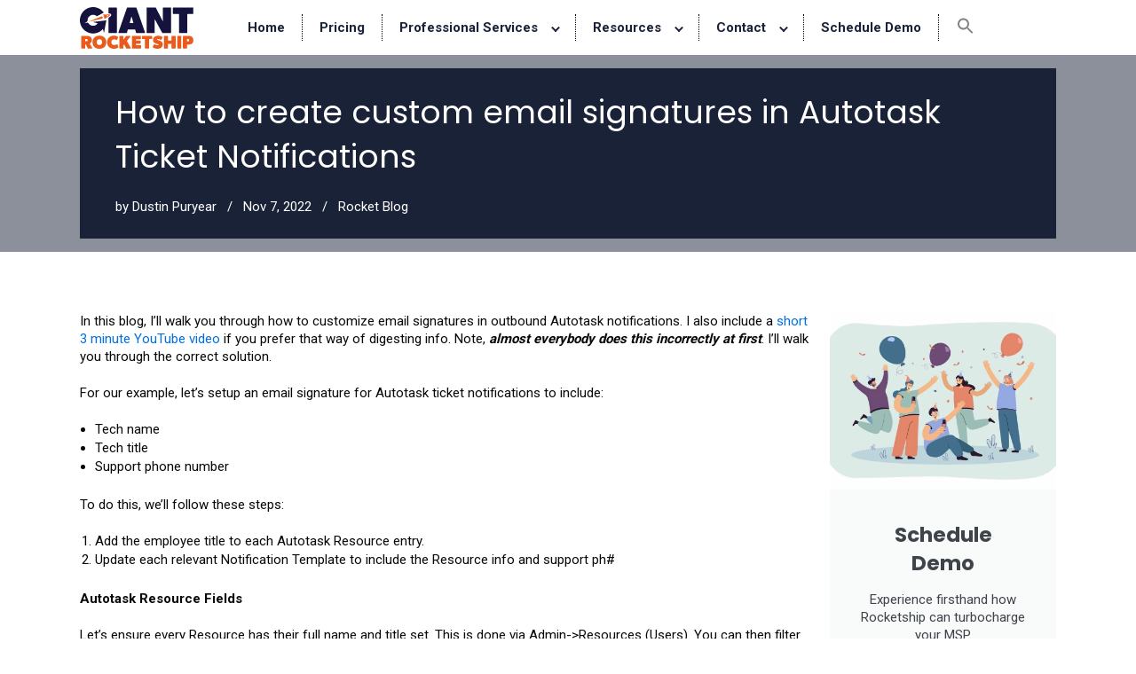

--- FILE ---
content_type: text/html; charset=UTF-8
request_url: https://giantrocketship.com/blog/how-to-create-custom-email-signatures-in-autotask-ticket-notifications
body_size: 12967
content:
<!doctype html><html lang="en"><head>
    <meta charset="utf-8">
    <title>How to create custom email signatures in Autotask Ticket Notifications</title>
    <link rel="shortcut icon" href="https://giantrocketship.com/hubfs/android-chrome-192x192.png">
    <meta name="description" content="In this blog, I’ll walk you through how to customize email signatures in outbound Autotask notifications. I also include a short 3 minute YouTube video if you prefer that way…&nbsp;Read More »How to create custom email signatures in Autotask Ticket Notifications">
    
     
     <link rel="stylesheet" href="https://pro.fontawesome.com/releases/v5.10.0/css/all.css">
    <link rel="stylesheet" href="https://cdnjs.cloudflare.com/ajax/libs/OwlCarousel2/2.0.0-beta.3/assets/owl.carousel.css">
    <link rel="stylesheet" href="https://cdnjs.cloudflare.com/ajax/libs/magnific-popup.js/1.1.0/magnific-popup.css">
    
    
    
    
	
	

    
    
   
   
     
     
    
    
    

    
    
    
    
<meta name="viewport" content="width=device-width, initial-scale=1">

    
    <meta property="og:description" content="In this blog, I’ll walk you through how to customize email signatures in outbound Autotask notifications. I also include a short 3 minute YouTube video if you prefer that way…&nbsp;Read More »How to create custom email signatures in Autotask Ticket Notifications">
    <meta property="og:title" content="How to create custom email signatures in Autotask Ticket Notifications">
    <meta name="twitter:description" content="In this blog, I’ll walk you through how to customize email signatures in outbound Autotask notifications. I also include a short 3 minute YouTube video if you prefer that way…&nbsp;Read More »How to create custom email signatures in Autotask Ticket Notifications">
    <meta name="twitter:title" content="How to create custom email signatures in Autotask Ticket Notifications">

    

    
    <style>
a.cta_button{-moz-box-sizing:content-box !important;-webkit-box-sizing:content-box !important;box-sizing:content-box !important;vertical-align:middle}.hs-breadcrumb-menu{list-style-type:none;margin:0px 0px 0px 0px;padding:0px 0px 0px 0px}.hs-breadcrumb-menu-item{float:left;padding:10px 0px 10px 10px}.hs-breadcrumb-menu-divider:before{content:'›';padding-left:10px}.hs-featured-image-link{border:0}.hs-featured-image{float:right;margin:0 0 20px 20px;max-width:50%}@media (max-width: 568px){.hs-featured-image{float:none;margin:0;width:100%;max-width:100%}}.hs-screen-reader-text{clip:rect(1px, 1px, 1px, 1px);height:1px;overflow:hidden;position:absolute !important;width:1px}
</style>

<link rel="stylesheet" href="https://giantrocketship.com/hubfs/hub_generated/template_assets/1/184480390051/1764605710813/template_main.min.css">
<link rel="stylesheet" href="https://giantrocketship.com/hubfs/hub_generated/template_assets/1/184730992665/1764605711262/template_custom-style.min.css">
<link rel="stylesheet" href="https://giantrocketship.com/hubfs/hub_generated/template_assets/1/184483794451/1764605715716/template_child.min.css">

  <style>
    

    

    

    

    

    

  </style>
  
<link rel="stylesheet" href="https://7052064.fs1.hubspotusercontent-na1.net/hubfs/7052064/hub_generated/module_assets/1/-2712622/1768502029479/module_search_input.min.css">

<style>
  #hs_cos_wrapper_site_search .hs-search-field__bar>form { border-radius:px; }

#hs_cos_wrapper_site_search .hs-search-field__bar>form>label {}

#hs_cos_wrapper_site_search .hs-search-field__bar>form>.hs-search-field__input { border-radius:px; }

#hs_cos_wrapper_site_search .hs-search-field__button { border-radius:px; }

#hs_cos_wrapper_site_search .hs-search-field__button:hover,
#hs_cos_wrapper_site_search .hs-search-field__button:focus {}

#hs_cos_wrapper_site_search .hs-search-field__button:active {}

#hs_cos_wrapper_site_search .hs-search-field--open .hs-search-field__suggestions { border-radius:px; }

#hs_cos_wrapper_site_search .hs-search-field--open .hs-search-field__suggestions a {}

#hs_cos_wrapper_site_search .hs-search-field--open .hs-search-field__suggestions a:hover {}

</style>


<style>

#hs_cos_wrapper_module_17374395269288 .gr_schedule_demo_section {
  width:100%;
  padding:0;
  position:relative;
  display:inline-block;
  background-color:rgba(255,255,255,1.0);
}

#hs_cos_wrapper_module_17374395269288 .rich_row h3 {
  font-size:25px;
  font-weight:700;
  text-transform:none;
  font-style:normal;
  text-decoration:none;
  line-height:1.2em;
  letter-spacing:0px;
  color:#0A0909;
}

#hs_cos_wrapper_module_17374395269288 .rich_row p {
  color:#0A0909;
  font-family:"Roboto",Sans-serif;
  font-size:16px;
  font-weight:400;
  text-transform:none;
  font-style:normal;
  text-decoration:none;
  line-height:1.2em;
  letter-spacing:0px;
}

#hs_cos_wrapper_module_17374395269288 .gr_changelog_row {
  display:flex;
  flex-wrap:wrap;
}

#hs_cos_wrapper_module_17374395269288 .gr_changelog_col_8 {
  -ms-flex:0 0 66.666667%;
  flex:0 0 66.666667%;
  max-width:66.666667%;
}

#hs_cos_wrapper_module_17374395269288 .gr_changelog_col_4 {
  -ms-flex:0 0 100%;
  flex:0 0 100%;
  max-width:100%;
}

#hs_cos_wrapper_module_17374395269288 .gr_changelog_schedule { padding:0 0 0 20px; }

#hs_cos_wrapper_module_17374395269288 .gr_changelog_box_row {
  width:100%;
  display:inline-block;
}

#hs_cos_wrapper_module_17374395269288 .gr-changelog-cta {
  text-decoration:none;
  display:inline-block;
}

#hs_cos_wrapper_module_17374395269288 .changelog-cta__bg-wrapper {
  min-height:200px;
  position:relative;
  width:100%;
  overflow:hidden;
  z-index:1;
}

#hs_cos_wrapper_module_17374395269288 .gr_changelog_cta__bg.gr_changelog-bg {
  transition-duration:1500ms;
  will-change:transform;
  background-position:50%;
  background-size:cover;
  z-index:1;
  height:200px;
}

#hs_cos_wrapper_module_17374395269288 .gr_changelog_cta__bg-overlay {
  bottom:0;
  left:0;
  position:absolute;
  right:0;
  top:0;
  transition:all .4s;
}

#hs_cos_wrapper_module_17374395269288 .gr-changelog-cta:hover .gr_changelog_cta__bg-overlay { background-color:rgba(0,0,0,.3); }

#hs_cos_wrapper_module_17374395269288 .gr-changelog-cta__content {
  background-color:#f9fafa;
  transition:all .4s;
  width:100%;
  text-align:center;
  color:#fff;
  position:relative;
  align-content:center;
  align-items:center;
  display:flex;
  flex-wrap:wrap;
  overflow:hidden;
  padding:35px;
  z-index:1;
}

#hs_cos_wrapper_module_17374395269288 h2.gr_changelog-cta__title {
  color:#3f444b;
  margin:0;
  width:100%;
  margin-bottom:15px;
  font-size:23px;
  position:relative;
  transition:.5s;
}

#hs_cos_wrapper_module_17374395269288 .gr_changelog_cta__description p {
  margin:0;
  width:100%;
  color:#3f444b;
}

#hs_cos_wrapper_module_17374395269288 .gr_changelog_cta__button-wrapper {
  display:flex;
  justify-content:center;
  align-items:center;
  width:100%;
  margin-top:20px;
}

#hs_cos_wrapper_module_17374395269288 .gr_changelog_cta__button-wrapper span.gr_changelog_cta__button.button {
  color:#3f444b;
  background:transparent;
  border:2px solid #3f444b;
  cursor:pointer;
  margin-left:auto;
  margin-right:auto;
  border-radius:3px;
  display:inline-block;
  font-size:15px;
  line-height:1;
  padding:12px 24px;
  fill:#fff;
  text-align:center;
  transition:all .3s;
}

@media (min-width:990px) {
  #hs_cos_wrapper_module_17374395269288 .iframe_wrapper {
    height:1500px;
    padding-bottom:0;
    padding-top:25px;
    position:relative;
  }
}

@media (max-width:767px) {
  #hs_cos_wrapper_module_17374395269288 .gr_changelog_col_8 {
    -ms-flex:0 0 100%;
    flex:0 0 100%;
    max-width:100%;
  }

  #hs_cos_wrapper_module_17374395269288 .gr_changelog_col_4 {
    -ms-flex:0 0 100%;
    flex:0 0 100%;
    max-width:100%;
  }

  #hs_cos_wrapper_module_17374395269288 .iframe_wrapper { height:800px; }
}
 
</style>


<style>
#hs_cos_wrapper_GR_-_Footer .gr_footer_section {
  width:100%;
  padding:50px 0;
  position:relative;
  background-color:rgba(26,34,56,1.0);
  border-top:5px solid #e6592f;
  display:inline-block;
}

#hs_cos_wrapper_GR_-_Footer .footer_title {
  text-align:center;
  margin-bottom:50px;
}

#hs_cos_wrapper_GR_-_Footer .footer_title h3 {
  font-size:25px;
  line-height:1;
  margin:0;
  padding:0;
  font-weight:800;
  color:#ffffff;
}

#hs_cos_wrapper_GR_-_Footer .gr_footer_main {
  display:flex;
  flex-wrap:wrap;
}

#hs_cos_wrapper_GR_-_Footer .gr_foot_col {
  -ms-flex:0 0 33.333333%;
  flex:0 0 33.333333%;
  max-width:33.333333%;
  padding:10px;
}

#hs_cos_wrapper_GR_-_Footer .gr_foot_col h4.heading-title {
  font-size:18px;
  font-weight:500;
  color:#ffffff;
}

#hs_cos_wrapper_GR_-_Footer ul.rg_list_r-icon-list-items {
  list-style-type:none;
  margin:0;
  padding:0;
}

#hs_cos_wrapper_GR_-_Footer ul.rg_list_r-icon-list-items li.rg_list_r-icon-list-item {
  justify-content:flex-start;
  text-align:left;
  display:flex;
  padding-bottom:5px;
}

#hs_cos_wrapper_GR_-_Footer ul.rg_list_r-icon-list-items li.rg_list_r-icon-list-item a { text-decoration:none; }

#hs_cos_wrapper_GR_-_Footer ul.rg_list_r-icon-list-items li.rg_list_r-icon-list-item span.rg_list_r-icon-list-icon { padding-right:15px; }

#hs_cos_wrapper_GR_-_Footer ul.rg_list_r-icon-list-items li.rg_list_r-icon-list-item span.rg_list_r-icon-list-icon i {
  color:#FFFFFF;
  transition:color 0.3s;
  font-size:15px;
  width:1.25em;
}

#hs_cos_wrapper_GR_-_Footer span.rg_list_r-icon-list-text {
  color:rgba(255,255,255,0.79);
  transition:color 0.3s;
  align-self:center;
  padding-left:5px;
  font-size:14px;
  font-weight:300;
}

#hs_cos_wrapper_GR_-_Footer ul.rg_list_r-icon-list-items li.rg_list_r-icon-list-item:hover a { opacity:.9; }

@media (max-width:990px) {}

@media (max-width:767px) {
  #hs_cos_wrapper_GR_-_Footer .gr_footer_section { padding:30px 0 10px 0; }

  #hs_cos_wrapper_GR_-_Footer .footer_title { margin-bottom:30px; }

  #hs_cos_wrapper_GR_-_Footer .footer_title h3 { font-size:22px; }

  #hs_cos_wrapper_GR_-_Footer .gr_foot_col {
    -ms-flex:0 0 100%;
    flex:0 0 100%;
    max-width:100%;
    padding:10px 0;
  }

  #hs_cos_wrapper_GR_-_Footer ul.rg_list_r-icon-list-items li.rg_list_r-icon-list-item {
    justify-content:flex-start;
    text-align:left;
    display:flex;
    padding-bottom:7px;
  }
}
 
</style>

<style>
  @font-face {
    font-family: "Roboto";
    font-weight: 400;
    font-style: normal;
    font-display: swap;
    src: url("/_hcms/googlefonts/Roboto/regular.woff2") format("woff2"), url("/_hcms/googlefonts/Roboto/regular.woff") format("woff");
  }
  @font-face {
    font-family: "Roboto";
    font-weight: 700;
    font-style: normal;
    font-display: swap;
    src: url("/_hcms/googlefonts/Roboto/700.woff2") format("woff2"), url("/_hcms/googlefonts/Roboto/700.woff") format("woff");
  }
  @font-face {
    font-family: "Roboto";
    font-weight: 700;
    font-style: normal;
    font-display: swap;
    src: url("/_hcms/googlefonts/Roboto/700.woff2") format("woff2"), url("/_hcms/googlefonts/Roboto/700.woff") format("woff");
  }
  @font-face {
    font-family: "Poppins";
    font-weight: 400;
    font-style: normal;
    font-display: swap;
    src: url("/_hcms/googlefonts/Poppins/regular.woff2") format("woff2"), url("/_hcms/googlefonts/Poppins/regular.woff") format("woff");
  }
  @font-face {
    font-family: "Poppins";
    font-weight: 700;
    font-style: normal;
    font-display: swap;
    src: url("/_hcms/googlefonts/Poppins/700.woff2") format("woff2"), url("/_hcms/googlefonts/Poppins/700.woff") format("woff");
  }
  @font-face {
    font-family: "Poppins";
    font-weight: 700;
    font-style: normal;
    font-display: swap;
    src: url("/_hcms/googlefonts/Poppins/700.woff2") format("woff2"), url("/_hcms/googlefonts/Poppins/700.woff") format("woff");
  }
</style>

    <script type="application/ld+json">
{
  "mainEntityOfPage" : {
    "@type" : "WebPage",
    "@id" : "https://giantrocketship.com/blog/how-to-create-custom-email-signatures-in-autotask-ticket-notifications"
  },
  "author" : {
    "name" : "Dustin Puryear",
    "url" : "https://giantrocketship.com/blog/author/dustin-puryear",
    "@type" : "Person"
  },
  "headline" : "How to create custom email signatures in Autotask Ticket Notifications",
  "datePublished" : "2022-11-07T17:00:03.000Z",
  "dateModified" : "2025-07-01T03:00:49.399Z",
  "publisher" : {
    "name" : "Giant Rocketship",
    "logo" : {
      "url" : "https://giantrocketship.com/hubfs/GIAR_primary-logo_full-color_RGB.png",
      "@type" : "ImageObject"
    },
    "@type" : "Organization"
  },
  "@context" : "https://schema.org",
  "@type" : "BlogPosting"
}
</script>


  <script data-search_input-config="config_site_search" type="application/json">
  {
    "autosuggest_results_message": "Results for \u201C[[search_term]]\u201D",
    "autosuggest_no_results_message": "There are no autosuggest results for \u201C[[search_term]]\u201D",
    "sr_empty_search_field_message": "There are no suggestions because the search field is empty.",
    "sr_autosuggest_results_message": "There are currently [[number_of_results]] auto-suggested results for [[search_term]]. Navigate to the results list by pressing the down arrow key, or press return to search for all results.",
    "sr_search_field_aria_label": "This is a search field with an auto-suggest feature attached.",
    "sr_search_button_aria_label": "Search"
  }
  </script>

  <script id="hs-search-input__valid-content-types" type="application/json">
    [
      
        "SITE_PAGE",
      
        "LANDING_PAGE",
      
        "BLOG_POST",
      
        "LISTING_PAGE",
      
        "KNOWLEDGE_ARTICLE",
      
        "HS_CASE_STUDY"
      
    ]
  </script>


    
<!--  Added by GoogleAnalytics4 integration -->
<script>
var _hsp = window._hsp = window._hsp || [];
window.dataLayer = window.dataLayer || [];
function gtag(){dataLayer.push(arguments);}

var useGoogleConsentModeV2 = true;
var waitForUpdateMillis = 1000;


if (!window._hsGoogleConsentRunOnce) {
  window._hsGoogleConsentRunOnce = true;

  gtag('consent', 'default', {
    'ad_storage': 'denied',
    'analytics_storage': 'denied',
    'ad_user_data': 'denied',
    'ad_personalization': 'denied',
    'wait_for_update': waitForUpdateMillis
  });

  if (useGoogleConsentModeV2) {
    _hsp.push(['useGoogleConsentModeV2'])
  } else {
    _hsp.push(['addPrivacyConsentListener', function(consent){
      var hasAnalyticsConsent = consent && (consent.allowed || (consent.categories && consent.categories.analytics));
      var hasAdsConsent = consent && (consent.allowed || (consent.categories && consent.categories.advertisement));

      gtag('consent', 'update', {
        'ad_storage': hasAdsConsent ? 'granted' : 'denied',
        'analytics_storage': hasAnalyticsConsent ? 'granted' : 'denied',
        'ad_user_data': hasAdsConsent ? 'granted' : 'denied',
        'ad_personalization': hasAdsConsent ? 'granted' : 'denied'
      });
    }]);
  }
}

gtag('js', new Date());
gtag('set', 'developer_id.dZTQ1Zm', true);
gtag('config', 'G-HSX95B86YW');
</script>
<script async src="https://www.googletagmanager.com/gtag/js?id=G-HSX95B86YW"></script>

<!-- /Added by GoogleAnalytics4 integration -->



<link rel="amphtml" href="https://giantrocketship.com/blog/how-to-create-custom-email-signatures-in-autotask-ticket-notifications?hs_amp=true">

<meta property="og:url" content="https://giantrocketship.com/blog/how-to-create-custom-email-signatures-in-autotask-ticket-notifications">
<meta name="twitter:card" content="summary">

<link rel="canonical" href="https://giantrocketship.com/blog/how-to-create-custom-email-signatures-in-autotask-ticket-notifications">

<meta property="og:type" content="article">
<link rel="alternate" type="application/rss+xml" href="https://giantrocketship.com/blog/rss.xml">
<meta name="twitter:domain" content="giantrocketship.com">
<meta name="twitter:site" content="@GiantRocketship">
<script src="//platform.linkedin.com/in.js" type="text/javascript">
    lang: en_US
</script>

<meta http-equiv="content-language" content="en">







  <meta name="generator" content="HubSpot"></head>
  <body>
    <div class="body-wrapper   hs-content-id-192006781328 hs-blog-post hs-blog-id-183527484279">
      
        <div data-global-resource-path="giantrocketship/templates/partials/header.html">

  <div id="hs_cos_wrapper_Navbar" class="hs_cos_wrapper hs_cos_wrapper_widget hs_cos_wrapper_type_module" style="" data-hs-cos-general-type="widget" data-hs-cos-type="module">





<header class="kl-header">


  

  <nav class="kl-navbar content-wrapper">

    
      

  
    

  

  

  

  

  

  

  
    <a href="#">
        

  

  
    
  

  
    
  

  <img src="https://giantrocketship.com/hubfs/GIAR_primary-logo_full-color_RGB-1.svg" alt="GIAR_primary-logo_full-color_RGB-1" width="126" height="47" loading="" class="kl-navbar__logo">
      </a>
  
    

    <div class="kl-navbar__mobile">
      
      
      <button class="hamburger hamburger--squeeze kl-navbar__hamburger" type="button">
        <span class="hamburger-box">
          <span class="hamburger-inner"></span>
        </span>
      </button>
      
    </div>

    <div class="kl-navbar__content">
      
      <ul class="kl-navbar__menu">
        
          <li class="kl-navbar__item">
            
            
            <a class="kl-navbar__button" href="https://giantrocketship.com">
              <span>Home</span>
            </a>
            <div class="kl-navbar-submenu-wrapper">
              

  


            </div>
          </li>
        
          <li class="kl-navbar__item">
            
            
            <a class="kl-navbar__button" href="https://giantrocketship.com/pricing">
              <span>Pricing</span>
            </a>
            <div class="kl-navbar-submenu-wrapper">
              

  


            </div>
          </li>
        
          <li class="kl-navbar__item kl-navbar__parent">
            
            
            <a class="kl-navbar__button" href="">
              <span>Professional Services</span>
            </a>
            <div class="kl-navbar-submenu-wrapper">
              

  
    <ul class="kl-navbar-submenu">
      
        <li class="kl-navbar-submenu__item">
          
          <a class="kl-navbar-submenu__button" href="https://giantrocketship.com/autotask-consulting">
            <span>Autotask Consulting</span>
          </a>
          

  


        </li>
      
        <li class="kl-navbar-submenu__item">
          
          <a class="kl-navbar-submenu__button" href="https://giantrocketship.com/rocketship-training-session">
            <span>Rocketship Training Session</span>
          </a>
          

  


        </li>
      
    </ul>
  


            </div>
          </li>
        
          <li class="kl-navbar__item kl-navbar__parent">
            
            
            <a class="kl-navbar__button" href="">
              <span>Resources</span>
            </a>
            <div class="kl-navbar-submenu-wrapper">
              

  
    <ul class="kl-navbar-submenu">
      
        <li class="kl-navbar-submenu__item">
          
          <a class="kl-navbar-submenu__button" href="https://giantrocketship.com/advisory-board">
            <span>Advisory Board</span>
          </a>
          

  


        </li>
      
        <li class="kl-navbar-submenu__item">
          
          <a class="kl-navbar-submenu__button" href="https://giantrocketship.net/auth/login">
            <span>App Login</span>
          </a>
          

  


        </li>
      
        <li class="kl-navbar-submenu__item">
          
          <a class="kl-navbar-submenu__button" href="https://giantrocketship.zohorecruit.com/careers">
            <span>Careers</span>
          </a>
          

  


        </li>
      
        <li class="kl-navbar-submenu__item kl-navbar__parent">
          
          <a class="kl-navbar-submenu__button" href="">
            <span>Comparisons</span>
          </a>
          

  
    <ul class="kl-navbar-submenu">
      
        <li class="kl-navbar-submenu__item">
          
          <a class="kl-navbar-submenu__button" href="https://giantrocketship.com/comparisons/rocketship-vs-cooper-bots">
            <span>Rocketship vs Cooper Bots</span>
          </a>
          

  


        </li>
      
        <li class="kl-navbar-submenu__item">
          
          <a class="kl-navbar-submenu__button" href="https://giantrocketship.com/comparisons/rocketship-vs-moovila/">
            <span>Rocketship vs. Moovila</span>
          </a>
          

  


        </li>
      
        <li class="kl-navbar-submenu__item">
          
          <a class="kl-navbar-submenu__button" href="https://giantrocketship.com/comparisons/rocketship-vs-mspbots/">
            <span>Rocketship vs. MSPBots</span>
          </a>
          

  


        </li>
      
        <li class="kl-navbar-submenu__item">
          
          <a class="kl-navbar-submenu__button" href="https://giantrocketship.com/comparisons/rocketship-vs-timezest/">
            <span>Rocketship vs. TimeZest</span>
          </a>
          

  


        </li>
      
        <li class="kl-navbar-submenu__item">
          
          <a class="kl-navbar-submenu__button" href="https://giantrocketship.com/comparisons/rocketship-vs-topleft/">
            <span>Rocketship vs. TopLeft</span>
          </a>
          

  


        </li>
      
    </ul>
  


        </li>
      
        <li class="kl-navbar-submenu__item kl-navbar__parent">
          
          <a class="kl-navbar-submenu__button" href="">
            <span>Documentation</span>
          </a>
          

  
    <ul class="kl-navbar-submenu">
      
        <li class="kl-navbar-submenu__item">
          
          <a class="kl-navbar-submenu__button" href="https://help.giantrocketship.com/portal/en/kb">
            <span>Knowledge Base</span>
          </a>
          

  


        </li>
      
        <li class="kl-navbar-submenu__item">
          
          <a class="kl-navbar-submenu__button" href="https://giantrocketship.com/changelog">
            <span>Release Changelog</span>
          </a>
          

  


        </li>
      
        <li class="kl-navbar-submenu__item">
          
          <a class="kl-navbar-submenu__button" href="https://giantrocketship.com/tutorials">
            <span>Tutorials</span>
          </a>
          

  


        </li>
      
        <li class="kl-navbar-submenu__item">
          
          <a class="kl-navbar-submenu__button" href="https://giantrocketship.com/blog/new-user-video-series-released">
            <span>Video Series</span>
          </a>
          

  


        </li>
      
    </ul>
  


        </li>
      
        <li class="kl-navbar-submenu__item">
          
          <a class="kl-navbar-submenu__button" href="https://giantrocketship.com/blog/tag/interviews">
            <span>Interviews and PR</span>
          </a>
          

  


        </li>
      
        <li class="kl-navbar-submenu__item kl-navbar__parent">
          
          <a class="kl-navbar-submenu__button" href="">
            <span>Learning Content</span>
          </a>
          

  
    <ul class="kl-navbar-submenu">
      
        <li class="kl-navbar-submenu__item">
          
          <a class="kl-navbar-submenu__button" href="https://landing.giantrocketship.com/ai-and-autotask-automation">
            <span>AI &amp; Autotask Automation</span>
          </a>
          

  


        </li>
      
        <li class="kl-navbar-submenu__item">
          
          <a class="kl-navbar-submenu__button" href="https://landing.giantrocketship.com/autotask-data-clean-up-kit">
            <span>Autotask Data Clean-Up Kit</span>
          </a>
          

  


        </li>
      
        <li class="kl-navbar-submenu__item">
          
          <a class="kl-navbar-submenu__button" href="https://landing.giantrocketship.com/autotask-office-hours">
            <span>Autotask Office Hours Podcast</span>
          </a>
          

  


        </li>
      
        <li class="kl-navbar-submenu__item">
          
          <a class="kl-navbar-submenu__button" href="https://landing.giantrocketship.com/dispatchers-vs-service-managers">
            <span>Dispatcher vs Service Manager White Paper</span>
          </a>
          

  


        </li>
      
        <li class="kl-navbar-submenu__item">
          
          <a class="kl-navbar-submenu__button" href="https://landing.giantrocketship.com/real-barriers-preventing-msp-growth">
            <span>Real Barriers Preventing MSP Growth</span>
          </a>
          

  


        </li>
      
        <li class="kl-navbar-submenu__item">
          
          <a class="kl-navbar-submenu__button" href="https://landing.giantrocketship.com/right-size-your-helpdesk">
            <span>Right-Size Your MSP Help Desk</span>
          </a>
          

  


        </li>
      
        <li class="kl-navbar-submenu__item">
          
          <a class="kl-navbar-submenu__button" href="https://giantrocketship.com/blog">
            <span>Rocketship MSP Blog</span>
          </a>
          

  


        </li>
      
        <li class="kl-navbar-submenu__item">
          
          <a class="kl-navbar-submenu__button" href="https://giantrocketship.com/subscribe-to-newsletter">
            <span>Rocketship MSP Newsletter</span>
          </a>
          

  


        </li>
      
        <li class="kl-navbar-submenu__item">
          
          <a class="kl-navbar-submenu__button" href="https://landing.giantrocketship.com/sla-guide-for-msps">
            <span>SLA Ebook for MSPs</span>
          </a>
          

  


        </li>
      
        <li class="kl-navbar-submenu__item">
          
          <a class="kl-navbar-submenu__button" href="https://landing.giantrocketship.com/the-work-breaking-your-msp">
            <span>The Work Breaking Your MSP</span>
          </a>
          

  


        </li>
      
        <li class="kl-navbar-submenu__item">
          
          <a class="kl-navbar-submenu__button" href="https://landing.giantrocketship.com/why-your-help-desk-feels-understaffed-even-when-it-isnt">
            <span>Why Your Help Desk Feels Understaffed</span>
          </a>
          

  


        </li>
      
    </ul>
  


        </li>
      
        <li class="kl-navbar-submenu__item">
          
          <a class="kl-navbar-submenu__button" href="https://landing.giantrocketship.com/rocket-fuel-rewards">
            <span>Rocket Fuel Rewards</span>
          </a>
          

  


        </li>
      
        <li class="kl-navbar-submenu__item">
          
          <a class="kl-navbar-submenu__button" href="https://giantrocketship.statusgator.app/">
            <span>Status Page</span>
          </a>
          

  


        </li>
      
        <li class="kl-navbar-submenu__item">
          
          <a class="kl-navbar-submenu__button" href="https://giantrocketship.zohodesk.com/portal/en/signin">
            <span>Support Portal</span>
          </a>
          

  


        </li>
      
    </ul>
  


            </div>
          </li>
        
          <li class="kl-navbar__item kl-navbar__parent">
            
            
            <a class="kl-navbar__button" href="">
              <span>Contact</span>
            </a>
            <div class="kl-navbar-submenu-wrapper">
              

  
    <ul class="kl-navbar-submenu">
      
        <li class="kl-navbar-submenu__item">
          
          <a class="kl-navbar-submenu__button" href="https://giantrocketship.com/contact">
            <span>Contact Us</span>
          </a>
          

  


        </li>
      
        <li class="kl-navbar-submenu__item">
          
          <a class="kl-navbar-submenu__button" href="https://giantrocketship.com/support-request">
            <span>Support Request</span>
          </a>
          

  


        </li>
      
    </ul>
  


            </div>
          </li>
        
          <li class="kl-navbar__item">
            
            
            <a class="kl-navbar__button" href="https://giantrocketship.com/schedule-demo">
              <span>Schedule Demo</span>
            </a>
            <div class="kl-navbar-submenu-wrapper">
              

  


            </div>
          </li>
        
      </ul>

      <div class="kl-navbar__end">
        <div class="search_btn">
    <a href="#" role="button" aria-label="Search Icon Link" id="search_btn">
        <svg width="20" height="20" class="search-icon" role="img" viewbox="2 9 20 5" focusable="false" aria-label="Search">
            <path class="search-icon-path" d="M15.5 14h-.79l-.28-.27C15.41 12.59 16 11.11 16 9.5 16 5.91 13.09 3 9.5 3S3 5.91 3 9.5 5.91 16 9.5 16c1.61 0 3.09-.59 4.23-1.57l.27.28v.79l5 4.99L20.49 19l-4.99-5zm-6 0C7.01 14 5 11.99 5 9.5S7.01 5 9.5 5 14 7.01 14 9.5 11.99 14 9.5 14z"></path>
        </svg></a>
</div>

        
        
    

  
    

  

  

  

  
  
        
    

  
  	  
  	
		
	
	
    

  

  

  

  
  
      </div>

    </div>

  </nav>

</header>

<div class="kl-header-placeholder"></div></div>



<div class="header-search">
<div class="popup-search-close"></div>
  <div class="is-popup-search-form">
    <div id="hs_cos_wrapper_site_search" class="hs_cos_wrapper hs_cos_wrapper_widget hs_cos_wrapper_type_module" style="" data-hs-cos-general-type="widget" data-hs-cos-type="module">












  












<div class="hs-search-field">
    <div class="hs-search-field__bar hs-search-field__bar--button-inline  ">
      <form data-hs-do-not-collect="true" class="hs-search-field__form" action="/hs-search-results">

        <label class="hs-search-field__label show-for-sr" for="site_search-input">This is a search field with an auto-suggest feature attached.</label>

        <input role="combobox" aria-expanded="false" aria-controls="autocomplete-results" aria-label="This is a search field with an auto-suggest feature attached." type="search" class="hs-search-field__input" id="site_search-input" name="q" autocomplete="off" aria-autocomplete="list" placeholder="Search here...">

        
          
            <input type="hidden" name="type" value="SITE_PAGE">
          
        
          
        
          
            <input type="hidden" name="type" value="BLOG_POST">
          
        
          
            <input type="hidden" name="type" value="LISTING_PAGE">
          
        
          
        
          
        

        

        <button class="hs-search-field__button " aria-label="Search">
          <span id="hs_cos_wrapper_site_search_" class="hs_cos_wrapper hs_cos_wrapper_widget hs_cos_wrapper_type_icon" style="" data-hs-cos-general-type="widget" data-hs-cos-type="icon"><svg version="1.0" xmlns="http://www.w3.org/2000/svg" viewbox="0 0 512 512" aria-hidden="true"><g id="search1_layer"><path d="M505 442.7L405.3 343c-4.5-4.5-10.6-7-17-7H372c27.6-35.3 44-79.7 44-128C416 93.1 322.9 0 208 0S0 93.1 0 208s93.1 208 208 208c48.3 0 92.7-16.4 128-44v16.3c0 6.4 2.5 12.5 7 17l99.7 99.7c9.4 9.4 24.6 9.4 33.9 0l28.3-28.3c9.4-9.4 9.4-24.6.1-34zM208 336c-70.7 0-128-57.2-128-128 0-70.7 57.2-128 128-128 70.7 0 128 57.2 128 128 0 70.7-57.2 128-128 128z" /></g></svg></span>
           </button>
        <div class="hs-search-field__suggestions-container ">
          <ul id="autocomplete-results" role="listbox" aria-label="term" class="hs-search-field__suggestions">
            
              <li role="option" tabindex="-1" aria-posinset="1" aria-setsize="0" class="results-for show-for-sr">There are no suggestions because the search field is empty.</li>
            
          </ul>
        </div>
      </form>
    </div>
    <div id="sr-messenger" class="hs-search-sr-message-container show-for-sr" role="status" aria-live="polite" aria-atomic="true">
    </div>
</div>

</div>
  </div>
   
</div></div>
      

      
<main class="body-container-wrapper">
    <div class="body-container body-container--blog-post gr_blog_post_detail">
        
        <!-- <div class="blog-header blog-header--post"    style="background-image: url('');"    > -->
        <div class="blog-header blog-header--post">
            <div class="nv-post-cover">
                <div class="content-wrapper">
                    <div class="nv-title-meta-wrap nv-is-boxed">
                        <h1 class="title entry-title"><span id="hs_cos_wrapper_name" class="hs_cos_wrapper hs_cos_wrapper_meta_field hs_cos_wrapper_type_text" style="" data-hs-cos-general-type="meta_field" data-hs-cos-type="text">How to create custom email signatures in Autotask Ticket Notifications</span></h1>
                        <ul class="nv-meta-list">
                            <li class="meta author vcard ">
                                <span class="author-name fn">by <a href="https://giantrocketship.com/blog/author/dustin-puryear" title="Posts by Dustin Puryear" rel="author">Dustin Puryear</a></span>
                            </li>
                            <li class="meta date posted-on ">
                                <time class="entry-date published">Nov 7, 2022</time>
                            </li>
                            <li class="meta category last">
                            <a href="https://giantrocketship.com/blog" rel="category tag">Rocket Blog</a>
                            </li>
                        </ul>
                    </div>
                </div>
            </div>
        </div>
        
        
        <div class="content-wrapper">
            <article class="blog-post">
                
                <div class="blog-post__body-wrapper">
                    <div class="blog-post__body">
                        <span id="hs_cos_wrapper_post_body" class="hs_cos_wrapper hs_cos_wrapper_meta_field hs_cos_wrapper_type_rich_text" style="" data-hs-cos-general-type="meta_field" data-hs-cos-type="rich_text"><p>In this blog, I’ll walk you through how to customize email signatures in outbound Autotask notifications. I also include a <a href="https://www.youtube.com/watch?v=veMIYT00ntc" title="">short 3 minute YouTube video</a> if you prefer that way of digesting info. Note, <strong><em>almost everybody does this incorrectly at first</em></strong>. I’ll walk you through the correct solution.</p> 
<!--more--><p>For our example, let’s setup an email signature for Autotask ticket notifications to include:</p> 
<ul class="wp-block-list">
 <li>Tech name</li>
 <li>Tech title</li>
 <li>Support phone number</li>
</ul> 
<p>To do this, we’ll follow these steps:</p> 
<ol class="wp-block-list">
 <li>Add the employee title to each Autotask Resource entry.</li>
 <li>Update each relevant Notification Template to include the Resource info and support ph#</li>
</ol> 
<p><strong>Autotask Resource Fields</strong></p> 
<p>Let’s ensure every Resource has their full name and title set. This is done via Admin-&gt;Resources (Users). You can then filter by License Type or Resource (tech) name as needed and then Edit that Resource. Be sure to set their name and title, as shown below:</p> 
<figure class="wp-block-image size-full">
 <img decoding="async" width="449" height="385" src="https://giantrocketship.com/hs-fs/hubfs/Imported_Blog_Media/image-Jul-01-2025-03-00-00-1507-AM.png?width=449&amp;height=385&amp;name=image-Jul-01-2025-03-00-00-1507-AM.png" alt="" class="wp-image-5840" srcset="https://giantrocketship.com/hubfs/Imported_Blog_Media/image-Jul-01-2025-03-00-00-1507-AM.png 449w, https://giantrocketship.com/hubfs/Imported_Blog_Media/image-300x257-1.png 300w" sizes="(max-width: 449px) 100vw, 449px">
 <figcaption>
  Ensuring our Resource entry has a full name and title
 </figcaption>
</figure> 
<p><strong>Update Notification Template</strong></p> 
<p>Now, let’s edit the Notification Template that Autotask uses for outbound emails. It’s important to realize here that this may vary by site. Some sites keep things simple and use the same Autotask Notification Template for all outbound emails, while others have multiple templates, each for a specific Use Case (e.g., Ticket Notes for techs vs Ticket Notes from an account executive/sales). We’ll assume you are using the “out-of-the-box” settings of having a template for Ticket Time Entry and one for Ticket Note.</p> 
<ol class="wp-block-list">
 <li>Go to Admin-&gt;Notification Templates</li>
 <li>Click the Service Desk tab</li>
 <li>Edit “<em>Ticket Time Entry – Created or Edited</em>“</li>
 <li>Add the lines noted below into the area where you want a signature</li>
 <li>Click Save &amp; Close</li>
</ol> 
<p>The most common mistake people make here is to use the Resource entity in the Variables dropdown. That’s a mistake. That refers to the Primary Resource, who may, or may not, be the person sending the email. Instead, be sure to select the “Initiating Resource” to ensure the email signature is properly mapped to the person sending the outbound notification.</p> 
<p>Again, I’ve included the correct information below:</p> 
<p>[Miscellaneous: Initiating Resource Name]<br>[Miscellaneous: Initiating Resource Title]<br>[Miscellaneous: Your Company Name]<br><strong>Call us for help</strong>: 555-555-5555</p> 
<p>You should repeat this for the <em>Ticket Note – Created</em> notification as well!</p> 
<figure class="wp-block-embed is-type-video is-provider-youtube wp-block-embed-youtube wp-embed-aspect-16-9 wp-has-aspect-ratio">
 <div class="wp-block-embed__wrapper"> 
  <div class="nv-iframe-embed">
   <iframe title="How to create custom email signatures in Autotask Ticket Notifications" width="1200" height="675" src="https://www.youtube.com/embed/veMIYT00ntc?feature=oembed" frameborder="0" allow="accelerometer; autoplay; clipboard-write; encrypted-media; gyroscope; picture-in-picture" allowfullscreen></iframe>
  </div> 
 </div>
 <figcaption>
  YouTube walk-through of creating an email signature in Autotask Ticket Notifications
 </figcaption>
</figure></span>
                        <div class="social_share_wrap">
                            <p class="ss-social-share-label"> <span>Share via:</span></p>
                            <div class="social-share">
                                <a class="share_facebook social" href="javascript:;" title="facebook" target="popup" onclick="window.open('http://www.facebook.com/sharer/sharer.php?u=https://giantrocketship.com/blog/how-to-create-custom-email-signatures-in-autotask-ticket-notifications','Facebook Share','width=600,height=600')">
                                    <!-- <i class="fab fa-facebook-f"></i> -->
                                    <div class="social--icon facebook-icon">
                                        <svg xmlns="http://www.w3.org/2000/svg" xmlns:xlink="http://www.w3.org/1999/xlink" width="57px" height="55px" viewbox="0 0 57 55" version="1.1">
                                            <g class="outer-icon" stroke="none" stroke-width="1" fill="none" fill-rule="evenodd">
                                                <g class="inner-icon" transform="translate(0.325590, 0.000000)">
                                                    <rect class="circle" stroke="#000000" stroke-width="1.99272723" x="0.996363614" y="0.996363614" width="54.0341384" height="53.0072728" rx="26.5036364"></rect>
                                                    <g class="shape" transform="translate(21.378672, 16.644737)" fill="#000000">
                                                        <path d="M2.82640793,11.7232163 L2.82640793,21.2108099 L7.64471838,21.2108099 L7.64471838,11.7765568 L10.9355595,11.7765568 L11.7317308,7.84620293 L7.68157816,7.84620293 L7.68157816,4.9630076 C7.65740336,4.72366394 7.7407531,4.48575961 7.91100472,4.30815771 C8.08125635,4.13055581 8.32250468,4.02984818 8.57505923,4.03095225 L10.9149181,4.03095225 L10.9149181,0.0149727768 L6.54482255,0.0149727768 C4.56065945,0.27481077 3.01840415,1.78945591 2.80724085,3.68564258 L2.80724085,7.72688861 L0.595654046,7.72688861 L0.595654046,11.7133904 L2.82640793,11.7232163 Z" id="Path"></path>
                                                    </g>
                                                </g>
                                            </g>
                                        </svg></div>
                                </a>
                                <a class="share_twitter social" href="javascript:;" title="twitter" target="popup" onclick="window.open('https://twitter.com/home?status=How to create custom email signatures in Autotask Ticket Notifications+https://giantrocketship.com/blog/how-to-create-custom-email-signatures-in-autotask-ticket-notifications','Twitter Share','width=600,height=600')">
                                    <!-- <i class="fab fa-twitter"></i> -->
                                    <div class="social--icon twitter-icon">
                                        <svg xmlns="http://www.w3.org/2000/svg" xmlns:xlink="http://www.w3.org/1999/xlink" width="57px" height="55px" viewbox="0 0 57 55" version="1.1">
                                            <g class="outer-icon" stroke="none" stroke-width="1" fill="none" fill-rule="evenodd">
                                                <g class="inner-icon">
                                                    <rect class="circle" stroke="#000000" stroke-width="1.99272723" x="0.996363614" y="0.996363614" width="54.0341384" height="53.0072728" rx="26.5036364"></rect>
                                                    <g class="shape" transform="translate(0, 0)" fill="#000000">
                                                        <path d="M31.3,25.3l11.1-12.1h-2.6l-9.6,10.5l-7.7-10.5h-8.8l11.6,15.9L13.6,41.8h2.6l10.1-11.1l8.1,11.1h8.8L31.3,25.3L31.3,25.3
                                 z M27.7,29.2l-1.2-1.6l-9.4-12.6h4l7.5,10.1l1.2,1.6L39.8,40h-4L27.7,29.2L27.7,29.2z"></path>
                                                    </g>
                                                </g>
                                            </g>
                                        </svg>
                                    </div>
                                </a>
                                <a class="share_linkedin social" href="javascript:;" title="linkedin" target="popup" onclick="window.open('http://www.linkedin.com/shareArticle?mini=true&amp;url=https://giantrocketship.com/blog/how-to-create-custom-email-signatures-in-autotask-ticket-notifications','LinkedIn Share','width=600,height=600')">
                                    <!-- <i class="fab fa-linkedin-in"></i>  -->
                                    <div class="social--icon linkedin-icon"><svg xmlns="http://www.w3.org/2000/svg" xmlns:xlink="http://www.w3.org/1999/xlink" width="57px" height="55px" viewbox="0 0 57 55" version="1.1">
                                            <g class="outer-icon" stroke="none" stroke-width="1" fill="none" fill-rule="evenodd">
                                                <g class="inner-icon" transform="translate(0.651180, 0.000000)">
                                                    <rect class="circle" stroke="#000000" stroke-width="1.99272723" x="0.996363614" y="0.996363614" width="54.0341384" height="53.0072728" rx="26.5036364"></rect>
                                                    <g class="shape" transform="translate(16.955499, 16.644737)" fill="#000000" fill-rule="nonzero">
                                                        <path d="M22.8530636,13.3107065 L22.8530636,21.7105263 L17.9549121,21.7105263 L17.9549121,13.8732757 C17.9549121,11.9044945 17.2464473,10.5608783 15.4734789,10.5608783 C14.1200423,10.5608783 13.3146112,11.4663772 12.9602725,12.3422949 C12.831055,12.6554321 12.7977943,13.091278 12.7977943,13.5296067 L12.7977943,21.7105263 L7.89799567,21.7105263 C7.89799567,21.7105263 7.96398586,8.43679625 7.89799567,7.06153882 L12.7973161,7.06153882 L12.7973161,9.13797417 C12.7873804,9.15350425 12.7744692,9.17024927 12.765118,9.18530394 L12.7973161,9.18530394 L12.7973161,9.13797417 C13.4482387,8.14124928 14.6107182,6.71739432 17.2127084,6.71739432 C20.4363985,6.7173415 22.8530636,8.81110292 22.8530636,13.3107065 Z M2.77259773,0 C1.096383,0 0,1.09307478 0,2.53050536 C0,3.93661165 1.06466308,5.06285954 2.70756392,5.06285954 L2.74029335,5.06285954 C4.44897186,5.06285954 5.51161592,3.93682295 5.51161592,2.53050536 C5.4794178,1.09307478 4.44897186,0 2.77259773,0 Z M0.291005074,21.7105263 L5.18894405,21.7105263 L5.18894405,7.06153882 L0.291005074,7.06153882 L0.291005074,21.7105263 Z" id="LinkedIn"></path>
                                                    </g>
                                                </g>
                                            </g>
                                        </svg></div>
                                </a>
                                
                                <a href="javascript:void(0);" src="https://giantrocketship.com/blog/how-to-create-custom-email-signatures-in-autotask-ticket-notifications" class="share_copy social copy_link" style="border:0;">
                                    <div class="social--icon link-icon">
                                        <svg xmlns="http://www.w3.org/2000/svg" xmlns:xlink="http://www.w3.org/1999/xlink" width="57px" height="55px" viewbox="0 0 57 55" version="1.1">
                                            <g class="outer-icon" stroke="none" stroke-width="1" fill="none" fill-rule="evenodd">
                                                <g class="inner-icon" transform="translate(0.976771, 0.000000)" stroke="#000000">
                                                    <rect class="circle" stroke-width="1.99272723" x="0.996363614" y="0.996363614" width="54.0341384" height="53.0072728" rx="26.5036364"></rect>
                                                    <g class="shape" transform="translate(15.481108, 18.092105)" fill="#000000" stroke-width="0.81547619">
                                                        <g id="Group-3">
                                                            <path d="M8.54107262,15.6715406 C6.87436749,16.9303732 4.50517371,16.8226056 2.96831494,15.4180523 C1.34921518,13.8472446 1.34921518,11.3077402 2.96831494,9.73693248 L8.74175365,4.17510121 C9.51566018,3.41562781 10.5715523,2.98618835 11.674784,2.98221515 L11.844591,2.98221515 L13.1412992,1.72968479 C11.1897848,1.23070863 9.10996199,1.74423618 7.64572651,3.08659268 L1.8877248,8.6782461 C0.246497873,10.2504679 -0.248387654,12.6248326 0.635112972,14.6880345 C1.5186136,16.7512365 3.60531088,18.0941629 5.9167823,18.0871349 C7.33123302,18.0668297 8.68633867,17.5347409 9.71428477,16.5960273 L13.1721732,13.4199682 L15.6575305,10.9149075 C17.3716245,9.24139341 17.7935903,6.6999508 16.7072466,4.59261134 L15.6575305,5.71094202 C16.1802128,7.15867739 15.8027471,8.76757253 14.6849994,9.85622108 L11.844591,12.5402147 L8.54107262,15.6715406 Z" id="Path"></path>
                                                            <path d="M17.0468607,2.41559427 C18.7135658,1.1567617 21.0827596,1.26452933 22.6196184,2.66908256 C24.2387181,4.23989029 24.2387181,6.77939471 22.6196184,8.35020243 L16.8616166,13.9120337 C16.0813942,14.6697082 15.0194996,15.0939575 13.9131493,15.0900087 L13.7587793,15.0900087 L12.4620711,16.342539 C14.4221841,16.8166926 16.4966346,16.2748265 17.9422068,14.9110758 L23.7002085,9.34924451 C25.2976053,7.77163555 25.7646789,5.42479076 24.8867205,3.38752846 C24.0087622,1.35026616 21.9556399,0.0167569039 19.671151,0 C18.2567003,0.0203052477 16.9015946,0.552393987 15.8736485,1.49110758 L12.4311971,4.71189994 L9.88409179,7.17222744 C8.16999783,8.8457415 7.74803194,11.3871841 8.83437566,13.4945236 L10.0075878,12.3612818 C9.49661489,10.9051072 9.89236893,9.29493536 11.0264299,8.21600275 L13.7433423,5.54692019 L17.0468607,2.41559427 Z" id="Path"></path>
                                                        </g>
                                                    </g>
                                                </g>
                                            </g>
                                        </svg></div>
                                </a>
                            </div>
                          
                           <div class="pagination-section grs_mobile">
                    <div class="wrapper">
                        <div class="post-pagination">
                            <div class="prev-post">
                                
                                <div class="nav-text"><a href="/blog/video-how-to-create-custom-email-signatures-in-autotask-ticket-notifications">Previous Post</a>
                                    <h5><a href="/blog/video-how-to-create-custom-email-signatures-in-autotask-ticket-notifications">Video: How to create custom email signatures in Autotask Ticket Notifications</a>
                                    </h5>
                                </div>
                                
                            </div>
                            <div class="next-post">
                                
                                <div class="nav-text"><a href="/blog/5-key-steps-to-msp-helpdesk-modernization">Next Post</a>
                                    <h5><a href="/blog/5-key-steps-to-msp-helpdesk-modernization">5 Key Steps to MSP Helpdesk Modernization</a>
                                    </h5>
                                </div>
                                
                            </div>
                        </div>
                    </div>
                </div>
                          
                        </div>
                        <div class="nv-tags-list">
                            <span>Tags:</span>
                            
                            <div class="blog-post__tags">
                                
                                <a class="blog-post__tag-link" href="https://giantrocketship.com/blog/tag/dustins-blog">Dustin's Blog</a>
                                
                            </div>
                            
                        </div>
                    </div>
                    <div class="blog_sidebar">
                        <div class="blog_schedule">
                            <div id="hs_cos_wrapper_module_17374395269288" class="hs_cos_wrapper hs_cos_wrapper_widget hs_cos_wrapper_type_module" style="" data-hs-cos-general-type="widget" data-hs-cos-type="module"><div class="gr_schedule_demo_section ">
    <div class="gr_changelog_row">        
        <div class="gr_changelog_col_4">
            <div class="gr_changelog_schedule">
                <div class="changelog-container">
                    
                    
                    <a class="gr-changelog-cta" href="https://giantrocketship.com/schedule-demo" target="_blank" rel="noopener">
                        <div class="changelog-cta__bg-wrapper">
                            <div class="gr_changelog_cta__bg gr_changelog-bg" style="background-image: url('https://giantrocketship.com/hubfs/Cheerful-friends-celebrating-at.jpg');" role="img" aria-label="Schedule a Demo"></div>
                            <div class="gr_changelog_cta__bg-overlay"></div>
                        </div>
                        <div class="gr-changelog-cta__content">
                            <h2 class="gr_changelog-cta__title">Schedule Demo </h2>
                            <div class="gr_changelog_cta__description">
                                <p>Experience firsthand how Rocketship can turbocharge your MSP.</p></div>
                            <div class="gr_changelog_cta__button-wrapper">
                                <span class="gr_changelog_cta__button button">
                                    Schedule Demo </span>
                            </div>
                        </div>
                    </a>
                </div>
            </div>
        </div>
    </div>
</div>




</div>
                        </div>
                    </div>
                </div>
                <div class="pagination-section grs_desktop">
                    <div class="wrapper">
                        <div class="post-pagination">
                            <div class="prev-post">
                                
                                <div class="nav-text"><a href="/blog/video-how-to-create-custom-email-signatures-in-autotask-ticket-notifications">Previous Post</a>
                                    <h5><a href="/blog/video-how-to-create-custom-email-signatures-in-autotask-ticket-notifications">Video: How to create custom email signatures in Autotask Ticket Notifications</a>
                                    </h5>
                                </div>
                                
                            </div>
                            <div class="next-post">
                                
                                <div class="nav-text"><a href="/blog/5-key-steps-to-msp-helpdesk-modernization">Next Post</a>
                                    <h5><a href="/blog/5-key-steps-to-msp-helpdesk-modernization">5 Key Steps to MSP Helpdesk Modernization</a>
                                    </h5>
                                </div>
                                
                            </div>
                        </div>
                    </div>
                </div>
            </article>
            
        </div>
        
        
        
        
        
        
        
        
    </div>
    <script src="https://ajax.googleapis.com/ajax/libs/jquery/3.5.1/jquery.min.js"></script>
    <script type="text/javascript">
    $('.copy_link').on('click', function() {
        var iframe_src = $(this).attr('src');
        var $temp = $("<input>");
        $("body").append($temp);
        $temp.val(iframe_src).select();
        document.execCommand("copy");
        $temp.remove();
    });
    </script>
</main>


      
        <div data-global-resource-path="giantrocketship/templates/partials/footer.html">

  

<div id="hs_cos_wrapper_GR_-_Footer" class="hs_cos_wrapper hs_cos_wrapper_widget hs_cos_wrapper_type_module" style="" data-hs-cos-general-type="widget" data-hs-cos-type="module"><div class="gr_footer_section ">
    <div class="content-wrapper">
        <div class="footer_title">
            <h3>Rocketship drives SLA compliance for IT Service Providers</h3>
        </div>
        <div class="gr_footer_main">
            <div class="gr_foot_col">
                <h4 class="heading-title">Get Started</h4>
                <ul class="rg_list_r-icon-list-items">
                    
                    <li class="rg_list_r-icon-list-item">
                        
                        
                        <a href="https://giantrocketship.com/">
                            <span class="rg_list_r-icon-list-icon">
                                <i aria-hidden="true" class="fas fa-rocket"></i> </span>
                            <span class="rg_list_r-icon-list-text"> Rocketship</span>
                        </a>
                    </li>
                    
                    <li class="rg_list_r-icon-list-item">
                        
                        
                        <a href="https://giantrocketship.com/pricing">
                            <span class="rg_list_r-icon-list-icon">
                                <i aria-hidden="true" class="far fa-money-bill-alt"></i> </span>
                            <span class="rg_list_r-icon-list-text"> Pricing</span>
                        </a>
                    </li>
                    
                    <li class="rg_list_r-icon-list-item">
                        
                        
                        <a href="https://giantrocketship.com/signup">
                            <span class="rg_list_r-icon-list-icon">
                                <i aria-hidden="true" class="fas fa-cube"></i> </span>
                            <span class="rg_list_r-icon-list-text"> Sign Up</span>
                        </a>
                    </li>
                    
                    <!-- <li class="rg_list_r-icon-list-item">
                        <a href="https://www.giantrocketship.com/pricing/">
                            <span class="rg_list_r-icon-list-icon">
                                <i aria-hidden="true" class="far fa-money-bill-alt"></i> </span>
                            <span class="rg_list_r-icon-list-text">Pricing</span>
                        </a>
                    </li>
                    <li class="rg_list_r-icon-list-item">
                        <a href="https://giantrocketship.com/signup/">
                            <span class="rg_list_r-icon-list-icon">
                                <i aria-hidden="true" class="fas fa-cube"></i> </span>
                            <span class="rg_list_r-icon-list-text">Sign Up</span>
                        </a>
                    </li>
                    <li class="rg_list_r-icon-list-item">
                        <a href="https://www.giantrocketship.com/knowledge-base/">
                            <span class="rg_list_r-icon-list-icon">
                                <i aria-hidden="true" class="fas fa-book"></i> </span>
                            <span class="rg_list_r-icon-list-text">Knowledge Base</span>
                        </a>
                    </li>
                    <li class="rg_list_r-icon-list-item">
                        <a href="https://www.giantrocketship.com/tutorials/">
                            <span class="rg_list_r-icon-list-icon">
                                <i aria-hidden="true" class="fas fa-video"></i> </span>
                            <span class="rg_list_r-icon-list-text">Quick Setup &amp; Tutorials</span>
                        </a>
                    </li>
                    <li class="rg_list_r-icon-list-item">
                        <a href="https://www.giantrocketship.com/ai-data-policy">
                            <span class="rg_list_r-icon-list-icon">
                                <i aria-hidden="true" class="far fa-file"></i> </span>
                            <span class="rg_list_r-icon-list-text">AI &amp; Data Policy</span>
                        </a>
                    </li> -->
                </ul>
            </div>
            <div class="gr_foot_col">
                <h4 class="heading-title">Connect</h4>
                <ul class="rg_list_r-icon-list-items">
                    
                    <li class="rg_list_r-icon-list-item">
                        
                        
                        <a href="https://giantrocketship.com/contact">
                            <span class="rg_list_r-icon-list-icon">
                                <i aria-hidden="true" class="fas fa-mail-bulk"></i> </span>
                            <span class="rg_list_r-icon-list-text">Contact Us</span>
                        </a>
                    </li>
                    
                    <li class="rg_list_r-icon-list-item">
                        
                        
                        <a href="https://giantrocketship.com/schedule-demo">
                            <span class="rg_list_r-icon-list-icon">
                                <i aria-hidden="true" class="far fa-calendar-check"></i> </span>
                            <span class="rg_list_r-icon-list-text">Schedule Demo</span>
                        </a>
                    </li>
                    
                    <li class="rg_list_r-icon-list-item">
                        
                        
                        <a href="https://giantrocketship.com/support-request">
                            <span class="rg_list_r-icon-list-icon">
                                <i aria-hidden="true" class="fas fa-hands-helping"></i> </span>
                            <span class="rg_list_r-icon-list-text">Support Request</span>
                        </a>
                    </li>
                    
                    <li class="rg_list_r-icon-list-item">
                        
                        
                        <a href="http://giantrocketship.zohodesk.com/portal">
                            <span class="rg_list_r-icon-list-icon">
                                <i aria-hidden="true" class="fas fa-desktop"></i> </span>
                            <span class="rg_list_r-icon-list-text">Support Portal</span>
                        </a>
                    </li>
                    
                    <!-- <li class="rg_list_r-icon-list-item">
                        <a href="https://www.giantrocketship.com/schedule-demo/">
                            <span class="rg_list_r-icon-list-icon">
                                <i aria-hidden="true" class="far fa-calendar-check"></i> </span>
                            <span class="rg_list_r-icon-list-text">Schedule Demo</span>
                        </a>
                    </li>
                    <li class="rg_list_r-icon-list-item">
                        <a href="https://www.giantrocketship.com/support-request/">
                            <span class="rg_list_r-icon-list-icon">
                                <i aria-hidden="true" class="fas fa-hands-helping"></i> </span>
                            <span class="rg_list_r-icon-list-text">Support Request</span>
                        </a>
                    </li>
                    <li class="rg_list_r-icon-list-item">
                        <a href="https://giantrocketship.zohodesk.com/portal/en/signin" target="_blank" rel="nofollow">
                            <span class="rg_list_r-icon-list-icon">
                                <i aria-hidden="true" class="fas fa-desktop"></i> </span>
                            <span class="rg_list_r-icon-list-text">Support Portal</span>
                        </a>
                    </li> -->
                </ul>
            </div>
            <div class="gr_foot_col">
                <h4 class="heading-title">Follow Us</h4>
                <ul class="rg_list_r-icon-list-items">
                    
                    <li class="rg_list_r-icon-list-item">
                        
                        
                        <a href="https://www.facebook.com/GiantRocketship" target="_blank" rel="noopener">
                            <span class="rg_list_r-icon-list-icon">
                                <i aria-hidden="true" class="fab fa-facebook"></i> </span>
                            <span class="rg_list_r-icon-list-text">Facebook</span>
                        </a>
                    </li>
                    
                    <li class="rg_list_r-icon-list-item">
                        
                        
                        <a href="https://mobile.twitter.com/GiantRocketship" target="_blank" rel="noopener">
                            <span class="rg_list_r-icon-list-icon">
                                <i aria-hidden="true" class="fab fa-twitter"></i> </span>
                            <span class="rg_list_r-icon-list-text">Twitter</span>
                        </a>
                    </li>
                    
                    <li class="rg_list_r-icon-list-item">
                        
                        
                        <a href="https://www.linkedin.com/company/giant-rocketship/?viewAsMember=true" target="_blank" rel="noopener">
                            <span class="rg_list_r-icon-list-icon">
                                <i aria-hidden="true" class="fab fa-linkedin"></i> </span>
                            <span class="rg_list_r-icon-list-text">LinkedIn</span>
                        </a>
                    </li>
                    
                    <li class="rg_list_r-icon-list-item">
                        
                        
                        <a href="https://www.youtube.com/channel/UCF7yHwQhIb9UWCeVg3J6YiA" target="_blank" rel="noopener">
                            <span class="rg_list_r-icon-list-icon">
                                <i aria-hidden="true" class="fab fa-youtube"></i> </span>
                            <span class="rg_list_r-icon-list-text">YouTube</span>
                        </a>
                    </li>
                    
                    <li class="rg_list_r-icon-list-item">
                        
                        
                        <a href="https://mastodon.social/@giantrocketship">
                            <span class="rg_list_r-icon-list-icon">
                                <i aria-hidden="true" class="fab fa-mastodon"></i> </span>
                            <span class="rg_list_r-icon-list-text">Mastadon</span>
                        </a>
                    </li>
                    
                    <!--  <li class="rg_list_r-icon-list-item">
                        <a href="https://mobile.twitter.com/GiantRocketship" target="_blank">
                            <span class="rg_list_r-icon-list-icon">
                                <i aria-hidden="true" class="fab fa-twitter"></i> </span>
                            <span class="rg_list_r-icon-list-text">Twitter</span>
                        </a>
                    </li>
                    <li class="rg_list_r-icon-list-item">
                        <a href="https://www.linkedin.com/company/giant-rocketship/?viewAsMember=true" target="_blank">
                            <span class="rg_list_r-icon-list-icon">
                                <i aria-hidden="true" class="fab fa-linkedin"></i> </span>
                            <span class="rg_list_r-icon-list-text">LinkedIn</span>
                        </a>
                    </li>
                    <li class="rg_list_r-icon-list-item">
                        <a href="https://www.youtube.com/channel/UCF7yHwQhIb9UWCeVg3J6YiA" target="_blank">
                            <span class="rg_list_r-icon-list-icon">
                                <i aria-hidden="true" class="fab fa-youtube"></i> </span>
                            <span class="rg_list_r-icon-list-text">YouTube</span>
                        </a>
                    </li>
                    <li class="rg_list_r-icon-list-item">
                        <a href="https://mastodon.social/@giantrocketship" target="_blank">
                            <span class="rg_list_r-icon-list-icon">
                                <i aria-hidden="true" class="fab fa-mastodon"></i> </span>
                            <span class="rg_list_r-icon-list-text">Mastadon</span>
                        </a>
                    </li> -->
                </ul>
            </div>
        </div>
    </div>
</div>



</div>

</div>
      
    </div>

<!-- <script src="https://cdnjs.cloudflare.com/ajax/libs/OwlCarousel2/2.0.0-beta.3/owl.carousel.js"></script>
<script src="https://cdnjs.cloudflare.com/ajax/libs/magnific-popup.js/1.1.0/jquery.magnific-popup.js"></script> -->
  
    
    <script src="/hs/hsstatic/jquery-libs/static-1.1/jquery/jquery-1.7.1.js"></script>
<script>hsjQuery = window['jQuery'];</script>
<!-- HubSpot performance collection script -->
<script defer src="/hs/hsstatic/content-cwv-embed/static-1.1293/embed.js"></script>
<script src="https://giantrocketship.com/hubfs/hub_generated/template_assets/1/184489541694/1764605712827/template_owl-carousel.min.js"></script>
<script src="https://giantrocketship.com/hubfs/hub_generated/template_assets/1/184489541922/1764605707518/template_magnific-popup.min.js"></script>
<script src="https://giantrocketship.com/hubfs/hub_generated/template_assets/1/184480390223/1764605708409/template_main.min.js"></script>
<script src="https://giantrocketship.com/hubfs/hub_generated/template_assets/1/184481292465/1764605706530/template_child.min.js"></script>
<script>
var hsVars = hsVars || {}; hsVars['language'] = 'en';
</script>

<script src="/hs/hsstatic/cos-i18n/static-1.53/bundles/project.js"></script>
<script src="https://giantrocketship.com/hubfs/hub_generated/module_assets/1/184484419106/1740922641247/module_Simple_Navbar.min.js"></script>
<script src="https://7052064.fs1.hubspotusercontent-na1.net/hubfs/7052064/hub_generated/module_assets/1/-2712622/1768502029479/module_search_input.min.js"></script>

<script>
   


</script>


<!-- Start of HubSpot Analytics Code -->
<script type="text/javascript">
var _hsq = _hsq || [];
_hsq.push(["setContentType", "blog-post"]);
_hsq.push(["setCanonicalUrl", "https:\/\/giantrocketship.com\/blog\/how-to-create-custom-email-signatures-in-autotask-ticket-notifications"]);
_hsq.push(["setPageId", "192006781328"]);
_hsq.push(["setContentMetadata", {
    "contentPageId": 192006781328,
    "legacyPageId": "192006781328",
    "contentFolderId": null,
    "contentGroupId": 183527484279,
    "abTestId": null,
    "languageVariantId": 192006781328,
    "languageCode": "en",
    
    
}]);
</script>

<script type="text/javascript" id="hs-script-loader" async defer src="/hs/scriptloader/48211412.js"></script>
<!-- End of HubSpot Analytics Code -->


<script type="text/javascript">
var hsVars = {
    render_id: "3b5b9be9-1229-4b36-ab69-4fea9a4c8185",
    ticks: 1768504622798,
    page_id: 192006781328,
    
    content_group_id: 183527484279,
    portal_id: 48211412,
    app_hs_base_url: "https://app.hubspot.com",
    cp_hs_base_url: "https://cp.hubspot.com",
    language: "en",
    analytics_page_type: "blog-post",
    scp_content_type: "",
    
    analytics_page_id: "192006781328",
    category_id: 3,
    folder_id: 0,
    is_hubspot_user: false
}
</script>


<script defer src="/hs/hsstatic/HubspotToolsMenu/static-1.432/js/index.js"></script>

<!-- Chatra {literal} -->
<script>
    (function(d, w, c) {
        w.ChatraID = 'zkrj8q9roQoaGsmb2';
        var s = d.createElement('script');
        w[c] = w[c] || function() {
            (w[c].q = w[c].q || []).push(arguments);
        };
        s.async = true;
        s.src = 'https://call.chatra.io/chatra.js';
        if (d.head) d.head.appendChild(s);
    })(document, window, 'Chatra');
</script>
<!-- /Chatra {/literal} -->

<div id="fb-root"></div>
  <script>(function(d, s, id) {
  var js, fjs = d.getElementsByTagName(s)[0];
  if (d.getElementById(id)) return;
  js = d.createElement(s); js.id = id;
  js.src = "//connect.facebook.net/en_GB/sdk.js#xfbml=1&version=v3.0";
  fjs.parentNode.insertBefore(js, fjs);
 }(document, 'script', 'facebook-jssdk'));</script> <script>!function(d,s,id){var js,fjs=d.getElementsByTagName(s)[0];if(!d.getElementById(id)){js=d.createElement(s);js.id=id;js.src="https://platform.twitter.com/widgets.js";fjs.parentNode.insertBefore(js,fjs);}}(document,"script","twitter-wjs");</script>
 


    
    
    
  
</body></html>

--- FILE ---
content_type: text/css
request_url: https://giantrocketship.com/hubfs/hub_generated/template_assets/1/184730992665/1764605711262/template_custom-style.min.css
body_size: -85
content:
body{overflow-x:hidden}.header-search{background:rgba(4,4,4,.91);display:none;height:100%;left:0;opacity:0;position:fixed;top:0;visibility:hidden;width:100%;z-index:999999}.header-search,.header_search .header-search{-webkit-transition:background-color .5s ease-out;-moz-transition:background-color .5s ease-out;-o-transition:background-color .5s ease-out;transition:background-color .5s ease-out}.header_search .header-search{display:block;opacity:1;visibility:visible}.is-popup-search-form{left:50%;margin:0 auto;position:absolute;top:50%;transform:translate(-50%,50%);width:80%}.is-popup-search-form .hs-search-field{max-width:100%}.is-popup-search-form #site_search-input{-webkit-appearance:none;background:#fff;background-image:none;border:1px solid #ccc;border-radius:0;-webkit-border-radius:0;-webkit-box-sizing:border-box;-moz-box-sizing:border-box;box-sizing:border-box;color:#333;font-family:arial;font-size:14px;height:40px;line-height:1;margin:0;min-height:0;outline:0;padding:0 20px;width:100%}.is-popup-search-form button.hs-search-field__button{border-radius:0;padding:0 20px}.is-popup-search-form .hs-search-field__bar:after{display:none}.is-popup-search-form .hs-search-field__suggestions{border:0!important;max-width:100%;transform:translateY(2px)}.popup-search-close{cursor:pointer;float:right;height:20px;margin:20px 20px 0 0;position:relative;width:20px;z-index:99999}.popup-search-close:before{border-left:2px solid #848484;content:"";height:20px;left:9px;position:absolute;-webkit-transform:rotate(-45deg);-moz-transform:rotate(-45deg);-ms-transform:rotate(-45deg);-o-transform:rotate(-45deg);transform:rotate(-45deg)}body .popup-search-close:after,body .popup-search-close:before{border-color:#848484}.popup-search-close:after{border-left:2px solid #848484;content:"";height:20px;left:9px;position:absolute;-webkit-transform:rotate(45deg);-moz-transform:rotate(45deg);-ms-transform:rotate(45deg);-o-transform:rotate(45deg);transform:rotate(45deg)}.is-popup-search-form .hs-search-field__bar button svg{fill:#fff;height:15px}.gr_map_section.support_request_form .gr_map_box{display:flex;justify-content:center}.gr_richtext_section.sign_up_onbording ul{list-style:none;margin:0;padding:0}.gr_richtext_section.sign_up_onbording ul li{display:flex;gap:15px;line-height:30px}.gr_richtext_section.sign_up_onbording ul li i.fas{color:#1d753e;transition:color .3s}@media (max-width:990px){body h2{font-size:28px!important}}@media (max-width:767px){body h2{font-size:22px!important}}

--- FILE ---
content_type: application/javascript
request_url: https://giantrocketship.com/hubfs/hub_generated/template_assets/1/184480390223/1764605708409/template_main.min.js
body_size: -482
content:
window.NodeList&&!NodeList.prototype.forEach&&(NodeList.prototype.forEach=function(callback,thisArg){thisArg=thisArg||window;for(var i=0;i<this.length;i++)callback.call(thisArg,this[i],i,this)}),window.addEventListener("load",()=>{const __DND_HEADER=document.querySelector(".kl-dnd-header-area");if(__DND_HEADER){const __DND_HEADER_HEIGHT=__DND_HEADER.clientHeight;document.querySelector(".kl-dnd-header-spacer").style.height=__DND_HEADER_HEIGHT+"px"}}),$(function(){$("#search_btn").on("click",function(){$(".body-wrapper").addClass("header_search")}),$(".popup-search-close").on("click",function(){$(".body-wrapper").removeClass("header_search")})});
//# sourceURL=https://48211412.fs1.hubspotusercontent-na1.net/hubfs/48211412/hub_generated/template_assets/1/184480390223/1764605708409/template_main.js

--- FILE ---
content_type: application/javascript
request_url: https://giantrocketship.com/hubfs/hub_generated/template_assets/1/184481292465/1764605706530/template_child.min.js
body_size: -741
content:

//# sourceURL=https://48211412.fs1.hubspotusercontent-na1.net/hubfs/48211412/hub_generated/template_assets/1/184481292465/1764605706530/template_child.js

--- FILE ---
content_type: image/svg+xml
request_url: https://giantrocketship.com/hubfs/GIAR_primary-logo_full-color_RGB-1.svg
body_size: 2137
content:
<?xml version="1.0" encoding="UTF-8"?>
<svg id="Layer_2" data-name="Layer 2" xmlns="http://www.w3.org/2000/svg" viewBox="0 0 1040.19 381.57">
  <defs>
    <style>
      .cls-1 {
        fill: #ea5a1b;
      }

      .cls-2 {
        fill: #15123d;
      }
    </style>
  </defs>
  <g id="Layer_1-2" data-name="Layer 1">
    <g>
      <path class="cls-1" d="m112.27,371.86l-21.54-36.37c5.06-3.03,19.34-11.44,19.34-34.97,0-12.62-5.89-22.72-14.28-28.59-8.41-5.89-19.34-8.41-33.65-8.41H16.8c-2.82,0-5.08,2.26-5.08,5.08v105.84c0,2.82,2.26,5.08,5.08,5.08h27.82c2.8,0,5.08-2.26,5.08-5.08v-31.54c0-1.13.9-2.03,2.03-2.03h1.55c.79,0,1.5.44,1.85,1.16l16.55,34.62c.86,1.78,2.63,2.89,4.6,2.89h31.59c3.95,0,6.38-4.28,4.39-7.67Zm-53.15-59.58h-7.53c-1.13,0-2.03-.92-2.03-2.03v-16.11c0-1.13.9-2.03,2.03-2.03h7.53c4.21,0,6.72.83,8.41,2.17,1.69,1.18,4.21,2.87,4.21,7.9,0,7.58-6.06,10.1-12.62,10.1Z"/>
      <path class="cls-1" d="m179.17,261.67c-36.17,0-63.07,22.19-63.07,60.02s26.9,59.88,63.07,59.88,63.04-22.05,63.04-59.88-26.9-60.02-63.04-60.02Zm0,86.25c-15.14,0-24.89-11.09-24.89-27.06s9.75-27.06,24.89-27.06,24.7,11.09,24.7,27.06-9.59,27.06-24.7,27.06Z"/>
      <path class="cls-1" d="m352.31,363.75l-7.37-20.38c-1.13-3.12-4.85-4.32-7.6-2.5-5.34,3.49-12.85,6.38-22.56,6.38-13.45,0-26.58-8.07-26.58-26.04s12.27-26.58,26.58-26.58c8.37,0,15.88,3.47,20.66,6.33,2.82,1.69,6.47.3,7.46-2.82l6.89-21.79c.72-2.26-.21-4.69-2.24-5.89-5.32-3.21-16.99-8.62-35.31-8.62-34.46,0-62.21,21.19-62.21,59.85s27.75,59.88,62.21,59.88c21.19,0,32.89-7.35,38.57-12.2,1.62-1.36,2.22-3.6,1.5-5.62Z"/>
      <path class="cls-1" d="m466.24,371.91l-34.92-60.43c-.42-.74-.35-1.64.16-2.29l30-37.39c2.68-3.33.3-8.27-3.97-8.27h-31.27c-1.69,0-3.24.81-4.21,2.2l-19.13,27.73c-1.13,1.64-3.72.85-3.72-1.16v-23.69c0-2.82-2.26-5.08-5.08-5.08h-27.66c-2.8,0-5.08,2.26-5.08,5.08v105.84c0,2.82,2.29,5.08,5.08,5.08h27.66c2.82,0,5.08-2.26,5.08-5.08v-24.45c0-.46.16-.92.44-1.27l4.3-5.38c.92-1.16,2.75-.97,3.42.37l16.5,33.02c.86,1.71,2.63,2.8,4.55,2.8h33.44c3.91,0,6.36-4.23,4.41-7.63Z"/>
      <path class="cls-1" d="m556.6,349.28h-39.13c-1.11,0-2.03-.92-2.03-2.03v-9.38c0-1.13.92-2.03,2.03-2.03h34.92c2.82,0,5.08-2.29,5.08-5.11v-19.57c0-2.82-2.26-5.08-5.08-5.08h-34.92c-1.11,0-2.03-.92-2.03-2.03v-8.55c0-1.13.92-2.03,2.03-2.03h37.44c2.82,0,5.11-2.29,5.11-5.08v-19.76c0-2.82-2.29-5.08-5.11-5.08h-72.22c-2.8,0-5.08,2.26-5.08,5.08v105.84c0,2.82,2.29,5.08,5.08,5.08h73.91c2.82,0,5.08-2.26,5.08-5.08v-20.08c0-2.82-2.26-5.08-5.08-5.08Z"/>
      <path class="cls-1" d="m656.87,263.52h-82.46c-2.82,0-5.11,2.26-5.11,5.08v19.41c0,2.82,2.29,5.08,5.11,5.08h20.11c1.13,0,2.03.92,2.03,2.06v79.29c0,2.82,2.29,5.08,5.08,5.08h27.82c2.82,0,5.11-2.26,5.11-5.08v-79.29c0-1.13.9-2.06,2.03-2.06h20.27c2.82,0,5.11-2.26,5.11-5.08v-19.41c0-2.82-2.29-5.08-5.11-5.08Z"/>
      <path class="cls-1" d="m729.55,306.39c-4.02-1.34-11.09-3.35-13.77-4.21-2.7-.83-8.07-2.01-8.07-5.36,0-3.54,3.35-4.71,9.41-4.71,5.08,0,14.95,2.38,23.16,7.74,2.5,1.62,5.82.74,7.23-1.87l9.59-17.84c1.22-2.29.53-5.13-1.59-6.59-10.03-6.86-24.01-11.21-37.72-11.21-15.46,0-27.06,4.21-34.13,10.08-6.89,5.73-13.45,15.48-13.45,28.1,0,19.32,10.42,26.9,26.58,33.28,3.35,1.18,12.59,4.21,16.8,5.38,4.21,1.34,8.41,2.7,8.41,6.05s-3.54,4.88-8.57,4.88c-4.39,0-16.45-2.68-26.62-9.38-2.43-1.62-5.71-.86-7.19,1.66l-11.58,19.64c-1.36,2.33-.69,5.32,1.55,6.79,14.42,9.61,28.47,12.73,40.81,12.73,13.45,0,25.05-2.87,34.29-9.94,9.24-7.23,15.14-18.14,15.14-30.25,0-20.36-12.78-29.1-30.27-34.99Z"/>
      <path class="cls-1" d="m872.72,263.52h-27.82c-2.82,0-5.11,2.26-5.11,5.08v34.92c0,1.11-.9,2.03-2.03,2.03h-27.52c-1.13,0-2.03-.92-2.03-2.03v-34.92c0-2.82-2.29-5.08-5.11-5.08h-27.82c-2.8,0-5.08,2.26-5.08,5.08v105.84c0,2.82,2.29,5.08,5.08,5.08h27.82c2.82,0,5.11-2.26,5.11-5.08v-35.75c0-1.13.9-2.03,2.03-2.03h27.52c1.13,0,2.03.9,2.03,2.03v35.75c0,2.82,2.29,5.08,5.11,5.08h27.82c2.8,0,5.08-2.26,5.08-5.08v-105.84c0-2.82-2.29-5.08-5.08-5.08Z"/>
      <path class="cls-1" d="m925.11,263.52h-27.82c-2.8,0-5.08,2.26-5.08,5.08v105.84c0,2.82,2.29,5.08,5.08,5.08h27.82c2.82,0,5.11-2.26,5.11-5.08v-105.84c0-2.82-2.29-5.08-5.11-5.08Z"/>
      <path class="cls-1" d="m994.78,263.52h-45.34c-2.82,0-5.11,2.26-5.11,5.08v105.84c0,2.82,2.29,5.08,5.11,5.08h27.82c2.8,0,5.08-2.26,5.08-5.08v-29.03c0-1.13.9-2.03,2.03-2.03h10.4c26.07,0,45.41-11.76,45.41-39.84s-19.18-40.03-45.41-40.03Zm-6.38,51.28h-4.18c-1.13,0-2.03-.9-2.03-2.03v-18.63c0-1.13.9-2.03,2.03-2.03h4.18c7.72,0,13.45,2.68,13.45,11.44s-5.55,11.25-13.45,11.25Z"/>
    </g>
    <g>
      <g>
        <path class="cls-2" d="m334.12,3.4h-66.6c-2.8,0-5.08,2.26-5.08,5.08v48.69c7.72.42,14.49,2.01,19.71,4.71,2.4,1.22,4.18,3.33,5.01,5.92.83,2.57.58,5.32-.67,7.72-4.18,8.07-12.76,15.97-24.06,22.44v134.75c0,2.82,2.29,5.11,5.08,5.11h66.6c2.82,0,5.11-2.29,5.11-5.11V8.48c0-2.82-2.29-5.08-5.11-5.08Z"/>
        <path class="cls-2" d="m596.69,231.05L518.7,6.82c-.72-2.06-2.63-3.42-4.81-3.42h-77.7c-2.17,0-4.09,1.36-4.81,3.42l-78,224.23c-1.16,3.3,1.29,6.77,4.81,6.77h68.77c2.29,0,4.32-1.55,4.9-3.79l7.42-27.66c.25-.9,1.06-1.5,1.99-1.5h63.81c.92,0,1.71.6,1.96,1.48l7.72,27.73c.62,2.22,2.61,3.74,4.9,3.74h72.22c3.49,0,5.96-3.47,4.81-6.77Zm-108.71-84.97h-29.3c-1.34,0-2.31-1.27-1.96-2.57l14.65-53.15c.55-2.01,3.37-2.01,3.93,0l14.65,53.15c.37,1.29-.6,2.57-1.96,2.57Z"/>
        <path class="cls-2" d="m830.59,3.4h-64.57c-2.82,0-5.08,2.26-5.08,5.08v83.24c0,10.4.62,23.96,1.13,32.93.12,2.2-2.84,3-3.86,1.06l-62.1-119.57c-.88-1.69-2.63-2.75-4.53-2.75h-75.06c-2.8,0-5.08,2.26-5.08,5.08v224.23c0,2.82,2.29,5.11,5.08,5.11h64.57c2.82,0,5.08-2.29,5.08-5.11v-83.24c0-10.56-.65-24.4-1.16-33.37-.12-2.17,2.8-3,3.84-1.09l65.54,120.15c.88,1.64,2.59,2.66,4.46,2.66h71.73c2.8,0,5.08-2.29,5.08-5.11V8.48c0-2.82-2.29-5.08-5.08-5.08Z"/>
        <path class="cls-2" d="m1035.11,3.4h-177.02c-2.82,0-5.08,2.26-5.08,5.08v49.62c0,2.82,2.26,5.08,5.08,5.08h47.91c1.13,0,2.03.92,2.03,2.03v167.5c0,2.82,2.29,5.11,5.08,5.11h66.6c2.82,0,5.11-2.29,5.11-5.11V65.22c0-1.11.9-2.03,2.03-2.03h48.25c2.8,0,5.08-2.26,5.08-5.08V8.48c0-2.82-2.29-5.08-5.08-5.08Z"/>
      </g>
      <path class="cls-2" d="m123.8,135.88c-1.15.14-1.26,1.76-.13,2.05l38,9.92c.69.18,1.01,1,.6,1.59-6.12,8.87-15.1,15.86-26.15,19.39-22.46,7.16-46.26-2.24-58.14-21.41-2.11-3.37-6.05-5.16-10-4.66l-20.6,2.53c-1.14.15-1.65-1.4-.62-1.96l18.26-9.86c3.51-1.89,5.7-5.62,5.45-9.59-1.4-22.5,12.54-43.95,35-51.11,17.62-5.63,36.06-1.05,48.92,10.43.84.75,2.04.91,3.03.38l58.86-31.79c1.41-.75,1.83-2.59.87-3.86C187.12,8.22,134.23-10.26,84.08,5.75,20,26.2-15.13,95.15,6.28,159.15c20.62,61.64,87.23,96.08,149.45,77.26,21.94-6.64,40.57-18.93,54.82-34.77.64-.71,1.8-.41,2.01.52l6.99,31.45c.25,1.05,1.89,1.07,2.09.02l20.21-109.19c.29-1.58-1.04-2.99-2.63-2.8l-115.41,14.24Z"/>
    </g>
    <g>
      <path class="cls-1" d="m84.05,133.32l117.53-27.1c6.05-1.4,9.62-7.66,7.73-13.58h0c-1.89-5.92-8.43-8.96-14.17-6.59l-111.51,45.99c-.77.32-.4,1.47.41,1.28Z"/>
      <path class="cls-1" d="m277.92,70.12c-4-2.08-9.31-3.33-15.48-3.67-1.32-.09-2.68-.14-4.09-.14-7.3,0-15.55,1.11-24.13,3.37-3.07-1.73-6.59-2.66-10.21-2.66-2.1,0-4.25.3-6.38.99-2.52.81-4.78,2.03-6.72,3.61-.55.44-.37,1.34.35,1.5,2.15.51,4.21,1.34,6.08,2.47,1.36.83,2.63,1.8,3.79,2.91.44.44.3,1.18-.28,1.43l-3.51,1.43c-.51.23-.69.88-.35,1.32,1.43,1.89,2.59,4.04,3.35,6.45.76,2.38,1.09,4.81.99,7.16-.02.51.37.9.86.9.07,0,.14,0,.18-.02l3.72-.86s.12-.02.18-.02c.53,0,.95.49.86,1.02-.3,1.57-.76,3.12-1.41,4.58-.88,2.01-2.06,3.88-3.54,5.55-.46.53-.12,1.39.62,1.43.39.02.79.02,1.2.02,2.1,0,4.25-.32,6.36-.99,5.75-1.83,10.17-5.92,12.57-10.98,7.35-2.75,13.96-6.1,19.5-9.8,7.51-4.95,13.08-10.49,15.85-15.85.23-.42.07-.95-.37-1.16Zm-23.55,13.29c-1.71.55-3.37.81-4.85.81-2.84,0-5.01-.92-5.57-2.63-.81-2.57,2.52-5.94,7.44-7.51,1.69-.53,3.35-.79,4.85-.79,2.82,0,5.01.92,5.55,2.61.83,2.59-2.5,5.94-7.42,7.51Z"/>
    </g>
  </g>
</svg>